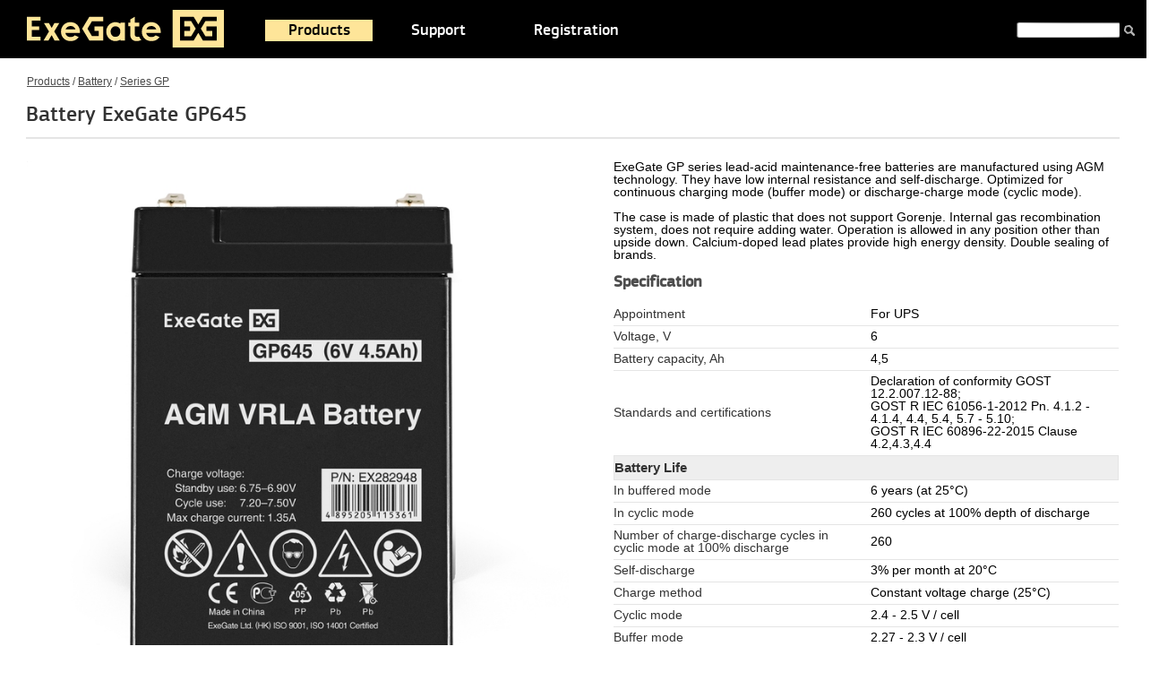

--- FILE ---
content_type: text/html; charset=iso-8859-1
request_url: https://www.exegate.com/catalogue/battery/batgp/ex282948.html
body_size: 5518
content:
<!doctype html>
<html lang="en">
<head>
<title>Battery ExeGate GP645</title>
<meta name="Description" content="Battery ExeGate GP645"/>
<meta name="Keywords" content="Battery, ExeGate, GP645"/>
<link rel="icon" href="/favicon.ico" type="image/x-icon">
<link rel="icon" href="/img/ico/favicon.svg" type="image/svg+xml">
<link rel="apple-touch-icon" sizes="57x57" href="/img/ico/apple-icon-57x57.png">
<link rel="apple-touch-icon" sizes="60x60" href="/img/ico/apple-icon-60x60.png">
<link rel="apple-touch-icon" sizes="72x72" href="/img/ico/apple-icon-72x72.png">
<link rel="apple-touch-icon" sizes="76x76" href="/img/ico/apple-icon-76x76.png">
<link rel="apple-touch-icon" sizes="114x114" href="/img/ico/apple-icon-114x114.png">
<link rel="apple-touch-icon" sizes="120x120" href="/img/ico/apple-icon-120x120.png">
<link rel="apple-touch-icon" sizes="144x144" href="/img/ico/apple-icon-144x144.png">
<link rel="apple-touch-icon" sizes="152x152" href="/img/ico/apple-icon-152x152.png">
<link rel="apple-touch-icon" sizes="180x180" href="/img/ico/apple-icon-180x180.png">
<link rel="icon" type="image/png" sizes="512x512" href="/img/ico/android-icon-512x512.png">
<link rel="icon" type="image/png" sizes="192x192" href="/img/ico/android-icon-192x192.png">
<link rel="icon" type="image/png" sizes="32x32" href="/img/ico/favicon-32x32.png">
<link rel="icon" type="image/png" sizes="96x96" href="/img/ico/favicon-96x96.png">
<link rel="icon" type="image/png" sizes="16x16" href="/img/ico/favicon-16x16.png">
<link rel="manifest" href="/img/ico/site.webmanifest">
<meta name="msapplication-TileColor" content="#000000">
<meta name="msapplication-TileImage" content="/img/ico/ms-icon-144x144.png">
<meta name="theme-color" content="#000000">
<link rel="stylesheet" href="/img/reset.css?1" media="all">
<link rel="stylesheet" href="/img/nivo-slider.css?1.1" media="all">
<link rel="stylesheet" href="/img/style.css?1.341" media="all">
<!--[if lte IE 8]>
<link rel="stylesheet" href="/img/iefix.css" media="all">
<![endif]-->
</head>
<body>
<div class="wrapper">
<div class="header">
<div class="page">
<a href="/en/" class="header__logo"><img src="/img/logo.svg" alt="ExeGate" title="Go to Home Page" height="42" width="220"></a>
<div class="switcher">

</div>
<div class="header__top-menu">
<ul>
<li class='header__top-menu__el active'><a href='/catalogue/'>Products</a><div class="header__top-menu__dropdown" name=menu id=menu>
<div class="header__top-menu__dropdown__col">
<div class="header__top-menu__dropdown__section">
<a href='/catalogue/monitor/'><h4 class="header__top-menu__dropdown__h4">Monitors</h4></a><ul>
</ul></div><div class="header__top-menu__dropdown__section">
<a href='/catalogue/monitor/monacc/'><h4 class="header__top-menu__dropdown__h4">TV/LED/LCD mounts</h4></a><ul>
</ul></div><div class="header__top-menu__dropdown__section">
<a href='/catalogue/case/'><h4 class="header__top-menu__dropdown__h4">Computer cases</h4></a><ul>
<li><a href='/catalogue/case/gaming/'>Gaming</a></li>
<li><a href='/catalogue/case/miditower/'>Miditower</a></li>
<li><a href='/catalogue/case/minitower/'>Minitower</a></li>
<li><a href='/catalogue/case/desktop/'>Desktop</a></li>
<li><a href='/catalogue/case/caseacc/'>Components and accessories</a></li>
</ul></div><div class="header__top-menu__dropdown__section">
<a href='/catalogue/power/'><h4 class="header__top-menu__dropdown__h4">Power supply</h4></a><ul>
<li><a href='/catalogue/power/atx/'>ATX</a></li>
<li><a href='/catalogue/power/80plus/'>ATX 80PLUS®</a></li>
<li><a href='/catalogue/power/sfx/'>SFX</a></li>
<li><a href='/catalogue/power/tfx/'>TFX</a></li>
<li><a href='/catalogue/power/flex/'>Flex ATX</a></li>
<li><a href='/catalogue/power/gamepow/'>Gaming</a></li>
<li><a href='/catalogue/power/poweracc/'>Components and accessories</a></li>
</ul></div><div class="header__top-menu__dropdown__section">
<a href='/catalogue/rack/'><h4 class="header__top-menu__dropdown__h4">Server equipment</h4></a><ul>
<li><a href='/catalogue/rack/rackmount/'>Server cases 1U-4U</a></li>
<li><a href='/catalogue/rack/rmpower/'>Server PSU</a></li>
<li><a href='/catalogue/rackmount/platforms/'>Platforms & Redundant power supply</a></li>
<li><a href='/catalogue/rack/cooler/'>CPU Cooler</a></li>
<li><a href='/catalogue/net/cab/'>Telecommunication cabinets</a></li>
<li><a href='/catalogue/rack/hotswap/'>HDD Enclosure</a></li>
<li><a href='/catalogue/ups/powrm/'>UPS rack</a></li>
<li><a href='/catalogue/rack/pdu/'>PDU</a></li>
<li><a href='/catalogue/rack/rackacc/'>Components and accessories</a></li>
</ul></div></div><div class="header__top-menu__dropdown__col">
<div class="header__top-menu__dropdown__section">
<a href='/catalogue/mining/'><h4 class="header__top-menu__dropdown__h4">Mining</h4></a><ul>
<li><a href='/catalogue/mining/mcase/'>Case</a></li>
<li><a href='/catalogue/mining/mpower/'>Power supply</a></li>
<li><a href='/catalogue/mining/miningacc/'>Components and accessories</a></li>
</ul></div><div class="header__top-menu__dropdown__section">
<a href='/catalogue/ups/'><h4 class="header__top-menu__dropdown__h4">Uninterruptible Power Supply / Inverters</h4></a><ul>
<li><a href='/catalogue/ups/powback/'>General Purpose</a></li>
<li><a href='/catalogue/ups/powneo/'>General Purpose NEO</a></li>
<li><a href='/catalogue/ups/powsmart/'>Advanced Reliability</a></li>
<li><a href='/catalogue/ups/inverters/'>Inverters</a></li>
<li><a href='/catalogue/ups/powrm/'>Server and industrial (RM)</a></li>
<li><a href='/catalogue/ups/upspure/'>Special Appliances (Pure Sine Wave)</a></li>
<li><a href='/catalogue/ups/online/'>On-Line (Pure Sine Wave)</a></li>
<li><a href='/catalogue/batteryups/'>Battery for UPS</a></li>
<li><a href='/catalogue/ups/batterypack/'>Battery Pack</a></li>
<li><a href='/catalogue/ups/accups/'>Accessories UPS</a></li>
</ul></div><div class="header__top-menu__dropdown__section">
<a href='/catalogue/battery/'><h4 class="header__top-menu__dropdown__h4">Battery</h4></a><ul>
</ul></div><div class="header__top-menu__dropdown__section">
<a href='/catalogue/stabilizer/'><h4 class="header__top-menu__dropdown__h4">Automatic Voltage Regulator</h4></a><ul>
</ul></div><div class="header__top-menu__dropdown__section">
<a href='/catalogue/net/switch/'><h4 class="header__top-menu__dropdown__h4">Unmanaged switches</h4></a><ul>
</ul></div><div class="header__top-menu__dropdown__section">
<a href='/catalogue/sprotect/'><h4 class="header__top-menu__dropdown__h4">Surge Protectors & Power Strip</h4></a><ul>
<li><a href='/catalogue/sprotect/spusb/'>Surge protectors with USB charging</a></li>
<li><a href='/catalogue/sprotect/sprotect/'>Surge Protectors</a></li>
<li><a href='/catalogue/sprotect/sock/'>Power Strip</a></li>
<li><a href='/catalogue/sprotect/sockups/'>UPS Plug</a></li>
<li><a href='/catalogue/rack/pdu/'>PDU</a></li>
<li><a href='/catalogue/sprotect/reel/'>Reel cable</a></li>
</ul></div></div><div class="header__top-menu__dropdown__col">
<div class="header__top-menu__dropdown__section">
<a href='/catalogue/net/'><h4 class="header__top-menu__dropdown__h4">Network Cable & Connectors</h4></a><ul>
<li><a href='/catalogue/netcable/'>Coiled cable</a></li>
<li><a href='/catalogue/net/ppanel/'>Patch Panel</a></li>
<li><a href='/catalogue/net/patchcord/'>Patch Cord </a></li>
<li><a href='/catalogue/net/patchopt/'>Fiber optic patch cords</a></li>
<li><a href='/catalogue/net/patchphn/'>Telephone patch cords</a></li>
<li><a href='/catalogue/net/rj45/'>Connectors/Wall mount box</a></li>
<li><a href='/catalogue/net/ntools/'>Network tools</a></li>
<li><a href='/catalogue/net/cab/'>Telecommunication cabinets</a></li>
<li><a href='/catalogue/net/shelf/'>Shelves for cabinets and racks</a></li>
<li><a href='/catalogue/net/cabmanag/'>Cable Management</a></li>
<li><a href='/catalogue/net/cabletie/'>Self-lock nylon cable ties</a></li>
<li><a href='/catalogue/net/platform/'>Platform for fastening screeds</a></li>
<li><a href='/catalogue/net/keystone/'>Keystone Jack Modules</a></li>
</ul></div><div class="header__top-menu__dropdown__section">
<a href='/catalogue/ssd/'><h4 class="header__top-menu__dropdown__h4">Solid State Drives</h4></a><ul>
<li><a href='/catalogue/ssd/next/'>Consumer</a></li>
<li><a href='/catalogue/ssd/nextpro/'>Professional</a></li>
<li><a href='/catalogue/ssd/ssdacc/'>SSD accessories</a></li>
</ul></div><div class="header__top-menu__dropdown__section">
<a href='/catalogue/ssd/ddr4/'><h4 class="header__top-menu__dropdown__h4">RAM memory</h4></a><ul>
<li><a href='/catalogue/ddr/hipower/'>HiPower</a></li>
<li><a href='/catalogue/ddr/value/'>Value</a></li>
</ul></div><div class="header__top-menu__dropdown__section">
<a href='/catalogue/lanadapter/'><h4 class="header__top-menu__dropdown__h4">LAN adapters</h4></a><ul>
<li><a href='/catalogue/lanadapter/?pr%5B34%5D=1/'>Intel</a></li>
<li><a href='/catalogue/lanadapter/?pr%5B35%5D=1/'>Broadcom</a></li>
<li><a href='/catalogue/lanadapter/?pr%5B36%5D=1/'>Realtek</a></li>
<li><a href='/catalogue/lanadapter/?pr%5B37%5D=1/'>Marvell</a></li>
<li><a href='/catalogue/lanadapter/cableadapters/'>External network cards</a></li>
<li><a href='/catalogue/lanadapter/sfp/'>SFP modules, transceivers</a></li>
</ul></div><div class="header__top-menu__dropdown__section">
<a href='/catalogue/wifiadapter/'><h4 class="header__top-menu__dropdown__h4">Wi-Fi and Bluetooth network adapters</h4></a><ul>
</ul></div><div class="header__top-menu__dropdown__section">
<a href='/catalogue/controller/'><h4 class="header__top-menu__dropdown__h4">Controllers</h4></a><ul>
<li><a href='/catalogue/controller/multi/'>Multi-I O Card</a></li>
<li><a href='/catalogue/controller/satacontrols/'>SATA Controllers</a></li>
<li><a href='/catalogue/controller/usbcontrols/'>USB Controllers</a></li>
<li><a href='/catalogue/lanadapter/'>LAN adapters</a></li>
<li><a href='/catalogue/ssd/adapt/'>SSD adapters</a></li>
</ul></div></div><div class="header__top-menu__dropdown__col last">
<div class="header__top-menu__dropdown__section">
<a href='/catalogue/fan/'><h4 class="header__top-menu__dropdown__h4">Fans and cooling systems</h4></a><ul>
<li><a href='/catalogue/cooler/'>CPU Cooler</a></li>
<li><a href='/catalogue/watercooling/'>CPU water cooling</a></li>
<li><a href='/catalogue/fan/fan5/'>Fan 5V</a></li>
<li><a href='/catalogue/fan/fancase/'>Fan 12V</a></li>
<li><a href='/catalogue/fan/fan24/'>Fan 24V</a></li>
<li><a href='/catalogue/fan/fan220/'>Fan 220V</a></li>
<li><a href='/catalogue/fan/fancase/120rgb/'>RGB Fan</a></li>
<li><a href='/catalogue/therm/liquidmetal/'>Liquid metal</a></li>
<li><a href='/catalogue/fan/thermal/'>Thermal Grease</a></li>
<li><a href='/catalogue/therm/liquidthermal/'>Liquid thermal pads</a></li>
<li><a href='/catalogue/therm/termpad/'>Thermal Pad</a></li>
<li><a href='/catalogue/fan/fanacc/'>Accessories</a></li>
</ul></div><div class="header__top-menu__dropdown__section">
<a href='/catalogue/keyboards/'><h4 class="header__top-menu__dropdown__h4">Keyboards and mice</h4></a><ul>
<li><a href='/catalogue/keyboards/kit/'>Combo (keyboard+mice)</a></li>
<li><a href='/catalogue/keyboards/keystd/'>Standard keyboards</a></li>
<li><a href='/catalogue/keyboards/keymulti/'>Multimedia Keyboards</a></li>
<li><a href='/catalogue/keyboards/sphere/'>Wired Mice</a></li>
<li><a href='/catalogue/keyboards/solar/'>Wireless Mice</a></li>
</ul></div><div class="header__top-menu__dropdown__section">
<a href='/catalogue/dochub/'><h4 class="header__top-menu__dropdown__h4">USB-hubs, cardreaders and doc-stations</h4></a><ul>
</ul></div><div class="header__top-menu__dropdown__section">
<a href='/catalogue/acoustic/acsystem/'><h4 class="header__top-menu__dropdown__h4">Acoustic systems</h4></a><ul>
</ul></div><div class="header__top-menu__dropdown__section">
<a href='/catalogue/acoustic/headset/'><h4 class="header__top-menu__dropdown__h4">Headsets</h4></a><ul>
</ul></div><div class="header__top-menu__dropdown__section">
<a href='/catalogue/webcam/'><h4 class="header__top-menu__dropdown__h4">Webcams</h4></a><ul>
</ul></div><div class="header__top-menu__dropdown__section">
<a href='/catalogue/cable/'><h4 class="header__top-menu__dropdown__h4">Cables</h4></a><ul>
<li><a href='/catalogue/cable/usb/'>USB cables</a></li>
<li><a href='/catalogue/cable/video/'>Video cables</a></li>
<li><a href='/catalogue/cable/cord/'>Internal Cables </a></li>
<li><a href='/catalogue/cable/audiocable/'>Audio cable</a></li>
<li><a href='/catalogue/cable/adapter/'>Adapters</a></li>
<li><a href='/catalogue/cable/inter/'>Interface cables</a></li>
<li><a href='/catalogue/cable/sockpow/'>Power Cable</a></li>
</ul></div><div class="header__top-menu__dropdown__section">
<a href='/catalogue/soundcard/'><h4 class="header__top-menu__dropdown__h4">External sound cards</h4></a><ul>
</ul></div><div class="header__top-menu__dropdown__section">
<a href='/catalogue/bags/'><h4 class="header__top-menu__dropdown__h4">Bags & backpacks</h4></a><ul>
</ul></div><div class='view_white'></div></li><li class='header__top-menu__el'><a href='/support/'>Support</a></li><li class='header__top-menu__el'><a href='/registration/'>Registration</a></li></ul>
</div>
<div class="header__search">
<form action="/search/" method="get">
<input type="text" name="search" id="text" class="header__search__input">
<button class="header__search__button"></button>
</form>
</div>
<div class="clr"></div>
</div>
</div>
<div class="page main"><div class="main-cont__product"><div class="main-cont__product__navigation"><a href='/catalogue/'>Products</a> / <a href='/catalogue/battery/'>Battery</a> / <a href='/catalogue/battery/batgp/'>Series GP</a></div><h1 class="main__h2">Battery ExeGate GP645</h1><p><script type="text/javascript" src="//code.jquery.com/jquery-1.7.1.min.js"></script>
<link rel="stylesheet" type="text/css" href="//cdn.jsdelivr.net/npm/slick-carousel@1.8.1/slick/slick.css"/>
<link rel="stylesheet" type="text/css" href="//cdn.jsdelivr.net/npm/slick-carousel@1.8.1/slick/slick-theme.css"/>
<script type="text/javascript" src="//cdn.jsdelivr.net/npm/slick-carousel@1.8.1/slick/slick.min.js"></script>
<link href="/img/slick/style.css?1.11" rel="stylesheet">
<div class="node_content">
<div class="block_inside">
<div class="node_product">
<div class="image_product">
<div class="slider-for">
<div id="color-photo"><img src="//img.exegate.com/images/catalogue/preview2e/282948_2m.jpg" alt="Battery ExeGate GP645" title="Battery ExeGate GP645"/></div>
<div id="color-photo"><img src="//img.exegate.com/images/catalogue/preview2/282948_3m.jpg" alt="Battery ExeGate GP645" title="Battery ExeGate GP645"/></div>
<div id="color-photo"><img src="//img.exegate.com/images/catalogue/preview2/282948_4m.jpg" alt="Battery ExeGate GP645" title="Battery ExeGate GP645"/></div>
<div id="color-photo"><img src="//img.exegate.com/images/catalogue/preview2/282948_5m.jpg" alt="Battery ExeGate GP645" title="Battery ExeGate GP645"/></div>
<div id="color-photo"><img src="//img.exegate.com/images/catalogue/preview2e/282948_6m.jpg" alt="Battery ExeGate GP645" title="Battery ExeGate GP645"/></div>
</div>
<center>
<div id="pager" class="slider-nav">
<div id="color-photo"><img src="//img.exegate.com/images/catalogue/preview2e/282948_2s.jpg" alt="Battery ExeGate GP645" title="Battery ExeGate GP645"/></div>
<div id="color-photo"><img src="//img.exegate.com/images/catalogue/preview2/282948_3s.jpg" alt="Battery ExeGate GP645" title="Battery ExeGate GP645"/></div>
<div id="color-photo"><img src="//img.exegate.com/images/catalogue/preview2/282948_4s.jpg" alt="Battery ExeGate GP645" title="Battery ExeGate GP645"/></div>
<div id="color-photo"><img src="//img.exegate.com/images/catalogue/preview2/282948_5s.jpg" alt="Battery ExeGate GP645" title="Battery ExeGate GP645"/></div>
<div id="color-photo"><img src="//img.exegate.com/images/catalogue/preview2e/282948_6s.jpg" alt="Battery ExeGate GP645" title="Battery ExeGate GP645"/></div>

</div>
</center>

</div>

<div id="slider-big">
<div class="slider-big-content">
<div id="pager" class="slider-navs">
<div id="color-photo"><img src="//img.exegate.com/images/catalogue/preview2e/282948_2s.jpg" alt="Battery ExeGate GP645" title="Battery ExeGate GP645"/></div>
<div id="color-photo"><img src="//img.exegate.com/images/catalogue/preview2/282948_3s.jpg" alt="Battery ExeGate GP645" title="Battery ExeGate GP645"/></div>
<div id="color-photo"><img src="//img.exegate.com/images/catalogue/preview2/282948_4s.jpg" alt="Battery ExeGate GP645" title="Battery ExeGate GP645"/></div>
<div id="color-photo"><img src="//img.exegate.com/images/catalogue/preview2/282948_5s.jpg" alt="Battery ExeGate GP645" title="Battery ExeGate GP645"/></div>
<div id="color-photo"><img src="//img.exegate.com/images/catalogue/preview2e/282948_6s.jpg" alt="Battery ExeGate GP645" title="Battery ExeGate GP645"/></div>

</div>
<center>
<div class="slider-fors">
<div id="color-photo"><a><img src="//img.exegate.com/images/catalogue/preview2e/282948_2.jpg" alt="Battery ExeGate GP645" title="Battery ExeGate GP645"/></a></div>
<div id="color-photo"><a><img src="//img.exegate.com/images/catalogue/preview2/282948_3.jpg" alt="Battery ExeGate GP645" title="Battery ExeGate GP645"/></a></div>
<div id="color-photo"><a><img src="//img.exegate.com/images/catalogue/preview2/282948_4.jpg" alt="Battery ExeGate GP645" title="Battery ExeGate GP645"/></a></div>
<div id="color-photo"><a><img src="//img.exegate.com/images/catalogue/preview2/282948_5.jpg" alt="Battery ExeGate GP645" title="Battery ExeGate GP645"/></a></div>
<div id="color-photo"><a><img src="//img.exegate.com/images/catalogue/preview2e/282948_6.jpg" alt="Battery ExeGate GP645" title="Battery ExeGate GP645"/></a></div>

</div>
</center>
<div class="close"></div>
</div>
</div>
<style>.slider-nav .slick-track, .slider-navs .slick-track{ transform: none !important; }</style>
<style>/*.node_product .slider-big-content .slider-fors img {max-width: calc(100% - 20px);}.node_product .slider-big-content .slider-fors img {height: 545px;}*/ 
.osob>table {width: 44%;} .osob {margin-right: -73px;} .slick-next {right: -32px;} .node_product .slider-big-content .slider-fors img {max-height: 700px}</style>

<script type="text/javascript">
$('.slider-for img').on('click',function(event){
$('#slider-big').css('top','0');
$('body').css('overflow','hidden');
event.preventDefault();
});
$('#slider-big .close').on('click',function(event){
$('#slider-big').css('top','-100%');
$('body').css('overflow','auto');
});
$('.slider-nav').on('afterChange',function(event,data){
$('.slider-navs').slick('slickGoTo',data.currentSlide);
});
$('.slider-fors').on('click', function() {
$(this).slick('slickNext');
 });
 $(document).keydown(function(eventObject){
 if( eventObject.which == 27 ){
 $('#slider-big .close').trigger('click');
 };
});
$('.slider-for').slick({
  slidesToShow: 1,
  slidesToScroll: 1,
  fade: true,
  arrows: false,
  adaptiveHeight: true,
  asNavFor: '.slider-nav'
});
$('.slider-nav').slick({
  slidesToShow: 5,
  slidesToScroll: 1,
  asNavFor: '.slider-for',

  arrows: true,
  focusOnSelect: true
});
$('.slider-fors').slick({
  slidesToShow: 1,
  slidesToScroll: 1,
  arrows: true,
  adaptiveHeight: true,
  centerMode: true,
  asNavFor: '.slider-navs'
});
$('.slider-navs').slick({
  slidesToShow: 5,
  slidesToScroll: 1,
  asNavFor: '.slider-fors',
  arrows: true,
  vertical:true, 
  focusOnSelect: true
});
</script>
<script type="text/javascript">
$('#pager .slick-track img').mouseenter(function(){  
    $(this).trigger('click');  
});
</script>
<style>.osob2 td:nth-child(1) {min-width: 250px;}</style><div class="product_main osob"><div style='padding-right: 60px;'>ExeGate GP series lead-acid maintenance-free batteries are manufactured using AGM technology. They have low internal resistance and self-discharge. Optimized for continuous charging mode (buffer mode) or discharge-charge mode (cyclic mode).
<br><br>The case is made of plastic that does not support Gorenje. Internal gas recombination system, does not require adding water. Operation is allowed in any position other than upside down. Calcium-doped lead plates provide high energy density. Double sealing of brands.
<br><br></div><strong class="trbgtop">Specification</strong><br><br><table border=0 cellpadding=5 cellspacing=0 class="osob2">
<tr><td>Appointment</td><td>For UPS</td></tr>
<tr><td>Voltage, V</td><td>6</td></tr>
<tr><td>Battery capacity, Ah</td><td>4,5</td></tr>
<tr><td>Standards and certifications</td><td>Declaration of conformity GOST 12.2.007.12-88;<br> GOST R IEC 61056-1-2012 Pn. 4.1.2 - 4.1.4, 4.4, 5.4, 5.7 - 5.10;<br> GOST R IEC 60896-22-2015 Clause 4.2,4.3,4.4</td></tr>
<tr><td colspan=2 class=spec><strong>Battery Life</strong></td></tr>
<tr><td>In buffered mode</td><td>6 years (at 25°C)</td></tr>
<tr><td>In cyclic mode</td><td>260 cycles at 100% depth of discharge</td></tr>
<tr><td>Number of charge-discharge cycles in cyclic mode at 100% discharge</td><td>260</td></tr>
<tr><td>Self-discharge</td><td>3% per month at 20°C</td></tr>
<tr><td>Charge method</td><td>Constant voltage charge (25°C)</td></tr>
<tr><td>Cyclic mode</td><td>2.4 - 2.5 V / cell</td></tr>
<tr><td>Buffer mode</td><td>2.27 - 2.3 V / cell</td></tr>
<tr><td>Internal resistance of a fully charged battery (25°C), m?</td><td>25</td></tr>
<tr><td>Cabinet material</td><td>ABS plastic</td></tr>
<tr><td colspan=2 class=spec><strong>Temperature modes</strong></td></tr>
<tr><td>Storage</td><td>from -35°C to + 60°C</td></tr>
<tr><td>Charge</td><td>from -10°C to + 60°C</td></tr>
<tr><td>Discharge</td><td>from -20°C to + 60°C</td></tr>
<tr><td>Warranty</td><td>12 months if operating conditions are observed</td></tr>
<tr><td>Terminal type</td><td>F1</td></tr>
<tr><td>Maximum discharge current (25°C)</td><td>90A(5c)</td></tr>
<tr><td>Height with terminal, mm</td><td>107</td></tr>
<tr><td>Delivery set</td><td>Battery</td></tr>
<tr><td>Product size, mm</td><td>70x48x102</td></tr>
<tr><td>Weight, kg</td><td>0,74</td></tr>
<tr><td class="name">P/N</td><td>EX282948</td></tr><tr><td class="name">EAN</td><td>4895205115361</td></tr></table><br><br></div></div>
</div></div></div><div itemscope itemtype="https://schema.org/Product">
<meta itemprop="name" content="Battery ExeGate GP645" />
<meta itemprop="sku" content="EX282948" />
<meta itemprop="gtin13" content="4895205115361" />
<meta itemprop="description" content="ExeGate GP series lead-acid maintenance-free batteries are manufactured using AGM technology. They have low internal resistance and self-discharge. Optimized for continuous charging mode (buffer mode) or discharge-charge mode (cyclic mode). The case is made of plastic that does not support Gorenje. Internal gas recombination system, does not require adding water. Operation is allowed in any position other than upside down. Calcium-doped lead plates provide high energy density. Double sealing of brands. " />
<link itemprop="image" href="//img.exegate.com" />
<div itemprop="brand" itemscope itemtype="https://schema.org/Brand">
<meta itemprop="name" content="ExeGate" />
</div>
<div itemscope itemprop="offers" itemtype="https://schema.org/Offer">
<meta itemprop="price" content="4.35" />
<meta itemprop="priceCurrency" content="USD" />
<meta itemprop="priceValidUntil" content="2026-01-19" />
<link itemprop="url" href="https://www.exegate.com/catalogue/battery/batgp/ex282948.html" />
<meta itemprop="availability" content="https://schema.org/InStock" />
</p></div></div><div class="clr"></div><div class="raspor"></div>
</div>
<div class="footer">
<div class="page">
<div class="footer__copy">&copy; 2005-2026 ExeGate&reg;&nbsp;Inc.<br>All right reserved.<br><br>We reserve the right to make changes to our products without advanced warning.</div>
<ul class="footer__down-menu">
<li class="footer__down-menu__el"><a href="/about/">About Us</a><br><div class="footer__sub"><a href="/about/preference/">Preference</a><br><a href="/about/awards/">Awards</a><br><a href="/about/press/">Press Room</a></div></li>
<li class="footer__down-menu__el"><a href="/news/">News</a><div class="footer__sub"><a href="/news/action/">Actions</a><br><a href="/news/press/">Articles and reviews</a></div></li>
<li class="footer__down-menu__el"><a href="/catalogue/">Products</a><div class="footer__sub"><a href="/catalogue/archive/">Archive</a></div></li>
<li class="footer__down-menu__el"><a href="/support/">Support</a><div class="footer__sub"><a href="/support/faq/">FAQ</a><br><a href="/support/download/">Download</a><br><a href="/support/education/">Education</a><br><a href="/support/certification/">Certification</a></div></li>
<li class="footer__down-menu__el"><a href="/registration/">Registration</a></li>
<li class="footer__down-menu__el last"><a href="/contacts/">Contact Us</a><div class="footer__sub"><a href="/contacts/partner/">Become a partner</a><br><a href="/map/">Map site</a></div></li>
</ul>
</div>
</div>
<script defer src="https://static.cloudflareinsights.com/beacon.min.js/vcd15cbe7772f49c399c6a5babf22c1241717689176015" integrity="sha512-ZpsOmlRQV6y907TI0dKBHq9Md29nnaEIPlkf84rnaERnq6zvWvPUqr2ft8M1aS28oN72PdrCzSjY4U6VaAw1EQ==" data-cf-beacon='{"version":"2024.11.0","token":"93505ed1a9f7491085cd421f513480da","r":1,"server_timing":{"name":{"cfCacheStatus":true,"cfEdge":true,"cfExtPri":true,"cfL4":true,"cfOrigin":true,"cfSpeedBrain":true},"location_startswith":null}}' crossorigin="anonymous"></script>
</body>
</html>


--- FILE ---
content_type: text/css
request_url: https://www.exegate.com/img/style.css?1.341
body_size: 5215
content:
@font-face {
    font-family: 'pf';
    src: url('/img/fonts/pfsquaresanspro-medium-webfont.eot');
    src: url('/img/fonts/pfsquaresanspro-medium-webfont.eot?#iefix') format('embedded-opentype'),
         url('/img/fonts/pfsquaresanspro-medium-webfont.woff') format('woff'),
         url('/img/fonts/pfsquaresanspro-medium-webfont.ttf') format('truetype');
    font-weight: normal;
    font-style: normal;

}
@font-face {
    font-family: 'pf_i';
    src: url('/img/fonts/pfsquaresanspro-mediumitali-webfont.eot');
    src: url('/img/fonts/pfsquaresanspro-mediumitali-webfont.eot?#iefix') format('embedded-opentype'),
         url('/img/fonts/pfsquaresanspro-mediumitali-webfont.woff') format('woff'),
         url('/img/fonts/pfsquaresanspro-mediumitali-webfont.ttf') format('truetype');
    font-weight: normal;
    font-style: normal;

}
@font-face {
    font-family: 'ru';
    src: url('/img/fonts/rouble-webfont.eot');
    src: url('/img/fonts/rouble-webfont.eot?#iefix') format('embedded-opentype'),
    url('/img/fonts/rouble-webfont.woff') format('woff'),
    url('/img/fonts/rouble-webfont.ttf') format('truetype');
    font-weight: normal;
    font-style: normal;

}

.trbgtop{
font-size: 18px;
	color: #4D4D4D;
	font-family: 'pf';
	margin-bottom: 10px;
}
.trbg{	padding: 5px 0;
	border-bottom: 1px solid rgba(0,0,0,0.1);
	overflow: hidden;
}




span.ru {
	font-family: 'ru';
	color: #000;
	font-weight: normal;
}
html {
	height: 100%;
}
body {
	font-size: 85%;
	color: #000;
	font-family: "Trebuchet MS", "Lucida Grande", "Lucida Sans Unicode", "Lucida Sans", Arial, Tahoma, sans-serif;
	background-color: #fff;
	line-height: 1.1;
	height: 100%;
}

.wrapper{height: auto!important;height:100%;min-height:100%;}
.raspor{height:100px}

.page {

width: 1220px;
	margin: 0 auto;
	position: relative;
}
.clr {
	clear: both;
}
.header {
	width: 100%;
	height: 65px;
	background-color: #000;
	color: #fff;
	position: relative;
	z-index: 10000;
	min-width: 1240px;
}
.header__logo {
	float: left;
	margin-top: 11px;
	width: 220px;
	height: 42px;
}
.header__top-menu {
	float: left;
	margin-left: 30px;
	font-family: 'pf';
	font-size: 14px;
	margin-top: -1px;
	position: relative;
}
.header__top-menu__dropdown {
	position: absolute;
//	left: -100px;
	left: -265px;
	top: 66px;
	z-index: 100000;
	padding: 15px;
	background-color: #fff;
	font-family: 'pf';
	color: #444;
	text-shadow:none;
	display: none;
//	width: 900px;
	width: 1220px;
}
.header__top-menu__dropdown__h4 {
	font-size: 16px;
	color: #333;
	margin-bottom: 5px;
	font-weight: 600;
}
.header__top-menu__dropdown__h4:hover {
	color: #0066CC;
}
.header__top-menu__dropdown__section {
	margin-bottom: 12px;
}
.header__top-menu__dropdown__section a {
	color: #222;
	text-decoration: none;
	font-size: 15px;
}
.header__top-menu__dropdown__section li {
	margin-bottom: 2px;
	margin-left: 5px;
}
.header__top-menu__dropdown__col.last {
	margin-right: -20px;
	width: 310px;
}
.header__top-menu__dropdown__col {
	float: left;
//	width: 210px;
	width: 310px;
//	margin-right: 5px;
}
.header__top-menu__el {
	float: left;
	padding: 26px 25px 24px 27px;
	text-shadow:2px 2px  1px rgba(0,0,0,0.5);
margin-left: 15px;
min-width: 70px;
}
.header__top-menu__el:hover>.header__top-menu__dropdown, .view_white {
	display: block;
}


.view_white {
position: fixed;

top: 66px;
left: 0;
			width: 100%;
align:center;
			height: 100%;
background-color: #fff;
			z-index: -10;

}
.header__top-menu__el>a {
	color: #fff;
	font-size: 18px;
	text-decoration: none;
	border-bottom: none;
}
.header__top-menu__el>a:hover {
	text-decoration: none;
	border-bottom: 3px solid #fee599;
	color: #EAEAEA;
}
.header__top-menu__el.active {
	background-image: url(/img/active.png);
	background-repeat: no-repeat;
	background-position: center center;
}
.header__top-menu__el.active>a {
	border-bottom: none;
	color: #000;
	text-shadow:none;
}
.header__search {
	float: right;
	margin-top: 25px;
margin-right: -17px;
}
.header__search__input {
	float: left;
	width: 115px;
	height: 17px;
	line-height: 17px;
	background: none;
	border: none;
	-moz-box-sizing: border-box;
	box-sizing: border-box;
	padding: 0 5px;
	font-family: "Trebuchet MS", "Lucida Grande", "Lucida Sans Unicode", "Lucida Sans", Tahoma, sans-serif;
	font-size: 10px;
	outline: none;
	background-image: url(/img/input.png);
}
.header__search__button {
	width: 12px;
	height: 12px;
	float: left;
	border: none;
	background: none;
	background-image: url(/img/search.png);
	cursor: pointer;
	margin-left: 5px;
	margin-top: 3px;
	background-repeat: no-repeat;
	outline: none;
}
.header__search__cart {
	float: left;
	background-image: url(/img/cart-ico.png);
	padding-left: 15px;
	font-size: 10px;
	background-position: center left;
	background-repeat: no-repeat;
	margin-top: 10px;
}
.header__search__cart>a {
	color: #fff;
}
.header__search__cart>a>strong {
	font-weight: bold;
}
.banner {
	padding: 0;
	overflow: hidden;
//max-height: 400px;
}
.banner__content {
	border-bottom-right-radius: 4px;
	border-bottom-left-radius: 4px;
	box-shadow: 0 6px 6px rgba(0,0,0,0.5);
	margin: 0 auto;
	width: 100%;
	overflow: hidden;
}
.main {
	margin-top: 20px;
	margin-bottom: 40px;

width: min-content;
min-width: 1220px;
}
/*
.main__h2:before,
.main__h2:after {
    content:"";
    position:absolute;
    z-index:-2;
}
 
.main__h2:before {
    top:50%;
    bottom:0px;
    left:3px;
    right:3px;
    -webkit-box-shadow: 0 11px 12px -5px rgba(0,0,0,0.5);
       -moz-box-shadow: 0 11px 12px -5px rgba(0,0,0,0.5);
            box-shadow: 0 11px 12px -5px rgba(0,0,0,0.5);
    -moz-border-radius:100px / 10px;
         border-radius:100px / 10px;
}
*/
.main__h2 {
    font-size: 24px;
    color: #333;
    font-family: 'pf';
    background:#fff;
    margin: 0px 0px 0px -1px;
    margin-bottom: 25px;
    position: relative;
line-height: normal;
    padding-bottom: 10px;
    border-bottom: 2px solid #e5e5e5;
}

.main__h22 {
font-size: 24px;
    color: #000;
background: #fee599;
//background-image: url(/img/h_bg.png);
    margin: -5px 0px 0px 0px;
    padding: 5px 5px 5px 10px;
//    margin-bottom: 25px;
    position: relative;
    line-height: normal;
    text-transform: uppercase;
}

.main__h22>span {
padding: 0 5px 5px 0;
    background: #fee599;
    font-weight: 800;
}

.main__h2.main__h2_nomb {
	margin-bottom: 15px;
}

.main__h1 {
    font-size: 24px;
    color: #333;
    font-family: 'pf';
    background:#fff;
    padding: 0 0 0 -5px;
    margin-bottom: 25px;
    position: relative;
line-height: normal;
}
.main__h1.main__h1_nomb {
	margin-bottom: 15px;
}
.main__h1:before,
.main__h1:after {
    content:"";
    position:absolute;
    z-index:-2;
}
 
.main__h1:before {
    top:50%;
    bottom:0px;
    left:3px;
    right:3px;
    -webkit-box-shadow: 0 10px 12px -2px rgba(0,0,0,0.6);
       -moz-box-shadow: 0 10px 12px -2px rgba(0,0,0,0.6);
            box-shadow: 0 10px 12px -2px rgba(0,0,0,0.6);
    -moz-border-radius:100px / 10px;
         border-radius:100px / 10px;
}


.main__section {
	margin-bottom: 30px;
}
.main__new-product {
	float: left;
	width: 300px;
	height: 135px;
	margin-right: 5px;
	border-radius: 4px;
	-moz-box-sizing: border-box;
	box-sizing: border-box;
	padding: 14px 13px;
	color: #D2D1D1;
	box-shadow: 0 6px 6px rgba(0,0,0,0.5);
	background-color: #000;
	margin-bottom: 20px;
}
.main__new-product.p1 {
	background-image: url(/img/new_p1.jpg);
}
.main__new-product.p2 {
	background-image: url(/img/new_p2.jpg);
}
.main__new-product.p3 {
	background-image: url(/img/new_p3.jpg);
}
.main__new-product.p4 {
	background-image: url(/img/new_p4.jpg);
}
.main__new-product.last {
	margin-right: 0;
}
a.main__new-product__hdr {
	font-size: 16px;
	color: #fff;
	text-decoration: underline;
	display: block;
	margin-bottom: 20px;
}
a.border-bottom {
	border-bottom: 1px dashed #0066CC;
	text-decoration: none;
}

.footer__down-menu__el>a:hover, .footer__sub>a:hover {
	color: #EAEAEA;
	text-decoration: none;
	border-bottom: 3px solid #fee599;
}
 .footer__sub>a:hover  {
	border-bottom: 1px solid #fee599;
}

a.main__new-product__hdr:hover,
a.main__company-news__link:hover,
.header__top-menu__dropdown__section a:hover,
.sidebar__section a:hover,
.main-cont__product__navigation>a:hover,
.header__search__cart>a:hover,
.main-cont__download-logo__p>a:hover,
.main-cont__catalog__download>a:hover,
a:hover {
	color: #0066CC;
#	border-bottom-color: #fee599;
	text-decoration: underline;
}

.header__top-menu__dropdown__section a:hover
{color:#0066CC;}

a.main__new-product__hdr:active,
a.main__company-news__link:active,
.header__top-menu__dropdown__section a:active,
.sidebar__section a:active,
.footer__sub>a:active,
.main-cont__product__navigation>a:active,
.header__search__cart>a:active,
.main-cont__download-logo__p>a:active,
.main-cont__catalog__download>a:active,
a:active {
	text-decoration: none;
	border-bottom: none;
}
a {
	color: #444;
}
.main__new-product__p {
	width: 195px;
	line-height: 14px;
}
.main__company-news {
	float: left;
	width: 23%;
	margin-right: 25px;
}
.main__company-news.last {
	margin-right: 0;
}
.main__company-news__date {
	font-size: 10px;
	display: block;
	color: #444;
	margin-bottom: 4px;
}
a.main__company-news__link {
	font-size: 14px;
	color: #444;
	text-decoration: underline;
	display: block;
	margin-bottom: 5px;
}
.main__company-news__p {

}
.main__company-news__cont {
	background-image: url(/img/bg-news.png);
	background-position: -10px 0;
//margin-left: 5px;
}
.main__awards {
	width: 17%;
	float: left;
	text-align: center;
	margin-right: 43px;
}
.main__awards.last {
	margin-right: 0;
}
.footer {
	width: 100%;
	height: 100px;
	background-color: #000;
	color: #fff;
	padding-top: 10px;
	margin-top: -110px;
	min-width: 1240px;

font-size: 14px;
}
.footer__copy {
	font-size: 10px;
	float: left;
	line-height: 1.3;
	width: 220px;
	text-shadow:2px 2px  1px rgba(0,0,0,0.5);
}
.footer__down-menu {
	float: left;
	margin-left: 70px;
}
.footer__down-menu__el {
	float: left;
	margin-right: 90px;
	font-size: 14px;
}
.footer__down-menu__el>a {
	text-decoration: none;
	color: #fff;
}

.footer__down-menu__el.last {
	margin-right: 0;
}
.footer__sub {
	font-size: 12px;
	line-height: 1.2;
padding-top:5px;
padding-left:1px;
}
.footer__sub>a {
	color: #fff;
	text-decoration: none;
}
.sidebar_left {
	float: left;
	width: 170px;
}
.sidebar__section {
	margin-bottom: 15px;
}
.sidebar__section__h3 {
	font-family: 'pf';
	font-size: 18px;
	color: #444;
	margin-bottom: 0;
}
.sidebar__section__h3_i {
	font-family: 'pf_i';
	margin-bottom: 10px;
}
.sidebar__section a {
	color: #444;
	text-decoration: underline;
}
.sidebar__section__list {
	padding-left: 15px;
	font-size: 14px;
	padding-bottom: 5px;
	line-height: 1.4;
}
.sidebar__section__list.sub {
	font-size: 13px;
	line-height: 1.3;
}
.sidebar__section__list>li {
	margin-bottom: 2px;
	margin-top: 1px;
}
.sidebar__list.act {
	font-weight: bold;
	margin-bottom: 0px;
}
.main-cont {
	float: left;
//	width: auto;
	width: calc(100% - 230px);
	margin-left: 55px;
	margin-bottom: 30px;

}

.main-cont2 {

/*max-width: min-content;
min-width: 990px;
overflow-x: auto;
overflow-y:hidden;*/
}

.main-cont.small {
	margin-bottom: 80px;
}
.main.small {
	margin-bottom: 210px;
}
.main-cont__product {

}
.main-cont__product__navigation {
	font-size: 12px;
	margin-bottom: 15px;
	color: #4a4a4a;
}
.main-cont__product__navigation>a {
	color: #4a4a4a;
}
.main-cont__product__name {
	font-size: 22px;
	color: #444;
	font-family: 'pf';
	margin-bottom: 20px;
}
.main-cont__product__foto-cont {
	float: left;
	width: 220px;
}
.main-cont__product__foto-cont__big {
	width: 100%;
	margin-bottom: 15px;
}
.main-cont__product__foto-cont__small {
	overflow: hidden;
	margin-bottom: 15px;
}
.main-cont__product__foto-cont__small>img {
	float: left;
	margin-right: 12px;
}
.main-cont__product__foto-cont__small>img.last {
	margin-right: 0;
}
.main-cont__product__foto-cont__social {

}
.main-cont__product__foto-cont__social__hdr {
	font-size: 12px;
	color: #606060;
	display: block;
	margin-bottom: 5px;
	font-family: 'pf';
}
.main-cont__product__foto-cont__social__link {
	float: left;
	margin-right: 5px;
}
.main-cont__product__txt {
	float: right;
	width: 465px;
	padding-top: 10px;
}
.main-h2_noshadow {
	font-size: 18px;
	color: #4D4D4D;
	margin-bottom: 5px;
	font-family: 'pf_i';
	margin-bottom: 10px;
}
.main-cont__product__about {
	margin-bottom: 20px;
}
.main-cont__product__about.noprice {
	position: relative;
	padding-bottom: 15px;
	background-color: #fff;
}
.main-cont__product__about.noprice:before,
.main-cont__product__about.noprice:after {
    content:"";
    position:absolute;
    z-index:-2;
}
 
.main-cont__product__about.noprice:before {
    top:96%;
    bottom:0px;
    left:3px;
    right:3px;
    -webkit-box-shadow:0 0 15px rgba(0,0,0,0.6);
       -moz-box-shadow:0 0 15px rgba(0,0,0,0.6);
            box-shadow:0 0 15px rgba(0,0,0,0.6);
    -moz-border-radius:100px / 10px;
         border-radius:100px / 10px;
}
.main-cont__product__p {
	margin-top: 15px;
	line-height: 1.3;
}
.main-cont__buying {
    position:relative;
    background:#fff;
    padding: 10px 0;
    margin-bottom: 30px;
}
 
.main-cont__buying:before,
.main-cont__buying:after {
    content:"";
    position:absolute;
    z-index:-2;
}
 
.main-cont__buying:before {
    top:0px;
    bottom:0px;
    left:10px;
    right:10px;
    -webkit-box-shadow:0 0 15px rgba(0,0,0,0.6);
       -moz-box-shadow:0 0 15px rgba(0,0,0,0.6);
            box-shadow:0 0 15px rgba(0,0,0,0.6);
    -moz-border-radius:100px / 10px;
         border-radius:100px / 10px;
}
.main-cont__label {
	font-size: 12px;
	color: #606060;
	margin-bottom: 10px;
}
.main-cont__select {
	display: inline-block;
	vertical-align: middle;
	width: 165px;
	height: 24px;
	line-height: 24px;
	border: 1px solid #B3B3B3;
	border-radius: 2px;
	-moz-box-sizing: border-box;
	box-sizing: border-box;
	padding: 0 0 0 5px;
	font-size: 11px;
}
.main-cont__price {
	display: inline-block;
	margin-left: 25px;
	font-size: 32px;
	font-weight: bold;
	color: #fee599;
	vertical-align: middle;
}
.main-cont__buy-btn {
	display: inline-block;
	margin-left: 10px;
	color: #fff;
	background-color: #fee599;
	padding: 0 15px;
	height: 32px;
	line-height: 32px;
	border-radius: 4px;
	box-shadow: 0 2px 2px rgba(0,0,0,0.5);
	font-family: 'pf';
	vertical-align: middle;
	border: none;
	cursor: pointer;
}
.main-cont__buy-btn:active {
	-webkit-transform: scale(.98);
	-moz-transform: scale(.98);
	-ms-transform: scale(.98);
	-o-transform: scale(.98);
	transform: scale(.98);
}
.main-cont__characteristics {

}
.main-cont__characteristics__row {
	padding: 5px 0;
	border-bottom: 1px solid rgba(0,0,0,0.1);
	overflow: hidden;
}
.main-cont__characteristics__row__name {
	float: left;
	width: 45%;
	color: #606060;
margin-right:5px;
}
.main-cont__characteristics__row__value {
	float: left;
	width: 52%;
}
.main-cont__download-logo {
	display: inline-block;
	vertical-align: middle;
}
.main-cont__download-logo__p {
	display: inline-block;
	vertical-align: middle;
	margin-left: 5px;
	font-size: 12px;
	color: #444;
}
.main-cont__download-logo__p>a,.main-cont__catalog__download>a {
	color: #444;
}
.main-cont__catalog {
	width: 106px;
	float: left;
	margin-right: 90px;
	text-align: center;
	color: #444;
}
.main-cont__catalog.last {
	margin-right: 0;
}
.main-cont__catalog__year {
	margin-bottom: 10px;
}
.main-cont__catalog__download {
	margin-top: 10px;
	line-height: 1.5;
}
a.gray {
	color: #444;
}
.main-cont__catalog__banner-place {
	margin-bottom: 20px;
}
.main-cont__catalog__banner-place__banner {
	display: inline-block;
	vertical-align: middle;
}
.main-cont__catalog__banner-place__txt {
	display: inline-block;
	width: 65px;
	margin-left: 10px;
	color: #444;
	vertical-align: middle;
	line-height: 1.5;
}
.main-cont__sert-list {
	float: left;
	width: 170px;
	margin-right: 60px;
	margin-top: 20px;
	margin-bottom: 40px;
	text-align: center;
}
.main-cont__sert-list.last {
	margin-right: 0;
}
.main-cont__sert-list__link {
	margin-top: 20px;
	display: block;
	line-height: 1.5;
}
.sert {
	margin-bottom: 30px;
}
.main-cont__section_reg {
	width: 440px;
	margin-bottom: 10px;
	position: relative;
}
.main-cont__h4 {
	font-size: 105%;
	margin-bottom: 5px;
	color: #555;
}
input, textarea {
	width: 85%;
	-moz-box-sizing: border-box;
	padding: 5px 5px;
	font-size: 16px;
	background-color: #fff;
	border: 1px solid #B3B3B3;
	outline: 1px solid transparent;
	-webkit-transition: all 0.2s linear;
	-moz-transition: all 0.2s linear;
	-ms-transition: all 0.2s linear;
	-o-transition: all 0.2s linear;
	transition: all 0.2s linear;
	margin-bottom: 5px;
}
textarea {
	height: 110px;
	resize:vertical;
}
select {
	padding: 2px 2px;
	width: 100%;
	margin-bottom: 5px;
	font-size: 14px;
}
.main-cont__reg__input:focus{
	outline: 1px solid #F15A24;
}
.checkbox {
	border:0px;
}
.main-cont__reg__required {
	position: absolute;
	right: 0;
	margin-right: 130px;
	font-size: 18px;
	color: #fee599;
}
.main-cont__reg__required>span {
	font-size: 12px;
	color: #444;
	position: absolute;
	width: 100px;
	margin-left: 8px;
	top: 0;
}
.main-cont__reg__capcha {
	float: left;
	width: 150px;
}
.main-cont__reg__capcha__field {
	float: left;
	width: 168px;
	margin-left: 15px;
	position: relative;
}
.main-cont__buy-btn_reg {
	font-size: 28px;
color: #000;
	padding: 10px 25px;
	height: auto;
	margin-left: 0;
	margin-top: 10px;
	width: auto;
}
.main-cont__p {
	margin-top: 15px;
}
.main-cont__list {
	margin-top: 15px;
}
.main-cont__list__el {
	margin-bottom: 3px;
	background-image: url(/img/li-img.png);
	background-position: 0 1px;
	background-repeat: no-repeat;
	padding-left: 8px;
}
.main-cont_noleft {
	float: left;
	width: 540px;
}
.sidebar_noleft {
	float: right;
	width: 300px;
}
.main-cont__news {
	padding-top: 15px;
}
.main-cont__news__date {
	display: block;
	color: #606060;
}
.main-cont__news__hdr, h2 {
	margin: 30px 0 8px 0;
	font-size: 120%;
	color: #333;
	font-weight: bold;
}
h3 {
	margin: 10px 0;
	font-size: 14px;
	color: #606060;

}
p {margin: 0 0 10px 0;}
.main-cont__news__p {
	margin-top: 5px;
	margin-bottom: 10px;
}
.main-cont__news__back {
	margin-top: 10px;
	background-image: url(/img/back.png);
	background-position: left center;
	background-repeat: no-repeat;
	padding-left: 12px;
	display: block;
}
.main-cont__news__list {
	margin-top: 10px;
}
.main-cont__news__list__el {
	margin-bottom: 25px;
	line-height: 1.5;
}
.main-cont__pagination {
	font-size: 14px;
	color: #606060;
}
.main-cont__pagination__label {
	font-size: 12px;
}
.main-cont__pagination__list {
	float: left;
	margin-right: 5px;
	margin-top: 3px;
}
.main-cont__map {
	margin-bottom: 40px;
}
.main-cont__city-col {
	float: left;
	width: 155px;
	margin-right: 80px;
}
.main-cont__city-col.last {
	margin-right: 0;
}
.main-cont__city-col__list {
	margin-bottom: 20px;
	line-height: 1.5;
}
.main-cont__city-col__list.big {
	font-size: 14px;
}
.main-cont__city-col__list__el {
	margin-bottom: 5px;
}
.main-cont__add-market {
	line-height: 1.5;
	color: #606060;
	margin-top: 75px;
}
.main_cart {
	width: 590px;
}
.main-cont__cart-table {
	margin-top: 20px;
}
.main-cont__cart-table__product {
	float: left;
	width: 299px;
}
.main-cont__cart-table__price {
	float: left;
	width: 120px;
}
.main-cont__cart-table__col {
	float: left;
	width: 159px;
}
.main-cont__cart-table__product__row {
	padding-bottom: 10px;
	margin-bottom: 15px;
	position: relative;
	background-color: #fff;
	border-bottom: 1px solid rgba(0,0,0,0.1);
	color: #444;
}
.main-cont__cart-table__product__row.shadow {
	border-bottom: none;
}
.main-cont__cart-table__product__row.shadow:before,
.main-cont__cart-table__product__row.shadow:after {
    content:"";
    position:absolute;
    z-index:-2;
}
 
.main-cont__cart-table__product__row.shadow:before {
    top:50%;
    bottom:0px;
    left:10px;
    right:10px;
    -webkit-box-shadow:0 0 15px rgba(0,0,0,0.6);
       -moz-box-shadow:0 0 15px rgba(0,0,0,0.6);
            box-shadow:0 0 15px rgba(0,0,0,0.6);
    -moz-border-radius:100px / 10px;
         border-radius:100px / 10px;
}
.main-cont__cart-table__product__img {
	float: left;
	width: 65px;
}
.main-cont__cart-table__product__txt {
	float: left;
	width: 164px;
	font-size: 16px;
	font-family: 'pf';
}
.main-cont__cart-table__col__value {
	width: 33px;
	height: 23px;
	line-height: 23px;
	text-align: right;
	border: 1px solid #B3B3B3;
	-moz-box-sizing: border-box;
	box-sizing: border-box;
	font-size: 15px;
	color: #000;
}
.main-cont__cart-table__price__value {
	font-size: 14px;
	color: #000;
}
.main-cont__cart-table__price__delete {
	position: absolute;
	right: 0;
	margin-right: -8px;
}

.switcher {
	position: absolute;
	top: 5px;
	right: 13px;
	font-size: 12px;
}
.switcher>a {
	color: #fff;
	text-decoration: none;
	border-bottom: 1px dotted #fff;
	margin-right: 7px;
}
.switcher>a:hover {
	color: #fee599;
	border-bottom-color: #fee599;
}
.switcher>a.curr {
	border-bottom-color: transparent;
}
.product__table{width:100%;font-size:100%;}
.product__table td{padding:4px 1px;border-bottom:1px solid #E5E5E5;color:#333;vertical-align:middle;text-align:center;}
.product__table td.mn{background-color:#E5E5E5;text-align:left; padding:3px;max-width:100px;}
.product__table tr:last-child td{border-bottom-color:transparent;}
.product__img{display:block;margin:15px 0;max-width:50px;max-height:70px;}
.osob>table{width:100%; table-layout: fixed;}
.osob>table td{border-bottom:1px solid #E5E5E5;padding:5px;vertical-align:middle;max-width:100%;}
.osob>table img{max-width:100%; max-height:200px;}
.dig {font-size:95%;font-family: verdana;}

.osob a {font-weight: bold;color: #0066CC;}
.topimg a {font-size:100%;color: #0066CC;}

.osob4 tr:nth-child(1), .osob5 tr:nth-child(1), .osob6 tr:nth-child(1) {font-weight:bold;color: #333;}
.osob2 td:nth-child(1), .osob4 td:nth-child(1), .osob5 td:nth-child(1), .osob6 td:nth-child(1) {color:#333;text-align:left;margin-left:0px;padding-left:0px}
.osob3 tr:nth-child(1) {font-weight:bold;color: #333;}
.osob2 td:nth-child(1) {min-width:200px;}
.osob3 td, .osob4 td, .osob5 td, .osob6 td {text-align:center;margin-left:0px;padding-left:0px;}

.osob5 td, .osob6 td {border-right:1px solid #E5E5E5;}
.osob5 td:first, .osob6 td:first {border-right:1px solid #E5E5E5;}
.osob5 td:last-child, .osob6 td:last-child {border-right-color:transparent;}
.osob5 td:nth-child(1) {font-weight:bold;color: #555;text-align: center;}
.osob6 td:nth-child(1) {font-weight:bold;color: #555;text-align: left;}

.osob>table td.otst{margin-left:30px;padding-left:30px;}
.city__el{display:inline-block;vertical-align:top;font-size:16px;width:20%}
.osob2 a, .osob3 a{font-weight:bold;color:#0066CC;}
.product__lupe{position: absolute;right:0;bottom:0px;width:30px;height:30px;background-image: url(/img/lupa.png);}
.osob a:hover img, .trbgtop a:hover img, .topimg a:hover img{box-shadow: 0 0 0 2px #0066cc;}

.topimg {margin:0 auto;margin-bottom:20px;}
.topimg td{vertical-align:middle;text-align:center;font-size: 16px;color: #4D4D4D;font-family: 'pf';}
.amp {font-family: Tahoma, sans-serif;padding-left: 3px;padding-right: 3px;}

.footer__prim {clear:both;margin-top:10px;font-size:10px;float:left;}
.rln {border-right:1px solid #E5E5E5;}
.spec {background-color:#eee;padding-left:2px;border-left: 1px solid #e5e5e5;border-right: 1px solid #e5e5e5; font-size:110%}
.sup_mn {float: right; margin-top: -56px; font-weight: 600;}

.prod {text-valign: top; text-align: center; height:269px; border: 1px solid #f3f3f3;}
.prod:hover {box-shadow: 0 0 0 3px #E5E5E5 inset; border: 1px solid #E5E5E5 inset;color: #FFF;}
.prod:hover .prod2 {background-color:#000; outline: 1px solid #E5E5E5;color: #fee599; text-decoration: none;}
.prod2 {font-size: 18px;color: #0066CC; font-family: 'pf'; padding-left:3px;  margin-top:5px; height:40px; width:230px; display: table-cell; vertical-align: middle;}
.prod2:hover {text-decoration-color: #E5E5E5;border-bottom-color: #E5E5E5;}
.prod2 a, .prod a, .prod2:hover, .prod:hover {text-decoration: none;}
.prod {display: inline-flex; cursor: pointer; width: 230px; padding: 6px;}
.prod_img {width: 227px; height:227px;display: table-cell;vertical-align: middle;}
.prod_img img {max-width: 227px; max-height: 227px; width: auto; height:auto;}
//.prod_tit {text-decoration: underline;}
.desc {color: #6d6e71; font-size: 12px; text-align:left;}
.dtl {text-align:left;}
.prod:hover .prod2 .desc {color: #fff;}

@media screen and (-ms-high-contrast: active), (-ms-high-contrast: none) {
.prod {display: inline-block;}
}